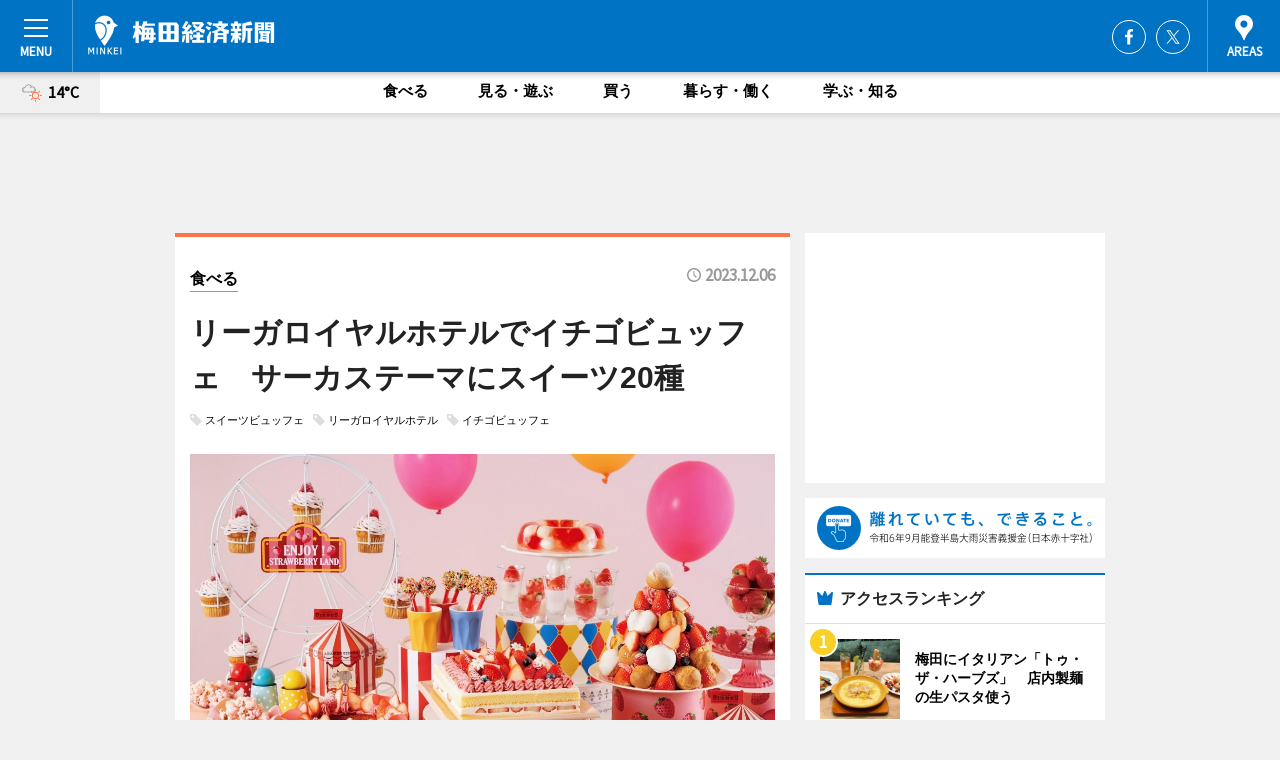

--- FILE ---
content_type: text/html; charset=utf-8
request_url: https://umeda.keizai.biz/headline/4006/
body_size: 66589
content:
<!DOCTYPE HTML>
<html>
<head>
<meta http-equiv="Content-Type" content="text/html; charset=utf-8">
<meta name="viewport" content="width=device-width,initial-scale=1,minimum-scale=1,maximum-scale=1,user-scalable=no">
<title>リーガロイヤルホテルでイチゴビュッフェ　サーカステーマにスイーツ20種 - 梅田経済新聞</title>

<meta name="keywords" content="梅田,情報,経済,新聞,マーケティング">
<meta name="description" content="「いちごスイーツビュッフェ第1弾 STRAWBERRY LAND」が来年1月11日、リーガロイヤルホテル（大阪市北区中之島5）1階レストラン＆バー「オールデイダイニング リモネ」で開催される。">
<meta property="fb:app_id" content="160127734152896">
<meta property="fb:admins" content="100001334499453">
<meta property="og:site_name" content="梅田経済新聞">
<meta property="og:locale" content="ja_JP">
<meta property="og:type" content="article">
<meta name="twitter:card" content="summary_large_image">
<meta name="twitter:site" content="@minkei">
<meta property="og:title" content="リーガロイヤルホテルでイチゴビュッフェ　サーカステーマにスイーツ20種">
<meta name="twitter:title" content="リーガロイヤルホテルでイチゴビュッフェ　サーカステーマにスイーツ20種">
<link rel="canonical" href="https://umeda.keizai.biz/headline/4006/">
<meta property="og:url" content="https://umeda.keizai.biz/headline/4006/">
<meta name="twitter:url" content="https://umeda.keizai.biz/headline/4006/">
<meta property="og:description" content="「いちごスイーツビュッフェ第1弾 STRAWBERRY LAND」が来年1月11日、リーガロイヤルホテル（大阪市北区中之島5）1階レストラン＆バー「オールデイダイニング リモネ」で開催される。">
<meta name="twitter:description" content="「いちごスイーツビュッフェ第1弾 STRAWBERRY LAND」が来年1月11日、リーガロイヤルホテル（大阪市北区中之島5）1階レストラン＆バー「オールデイダイニング リモネ」で開催される。">
<meta property="og:image" content="https://images.keizai.biz/umeda_keizai/headline/1701853654_photo.jpg">
<meta name="twitter:image" content="https://images.keizai.biz/umeda_keizai/headline/1701853654_photo.jpg">
<link href="https://images.keizai.biz/favicon.ico" rel="shortcut icon">
<link href="https://ex.keizai.biz/common.8.3.0/css.1.0.6/common.min.css?1768481543" rel="stylesheet" type="text/css">
<link href="https://ex.keizai.biz/common.8.3.0/css.1.0.6/single.min.css?1768481543" rel="stylesheet" type="text/css">
<link href="https://umeda.keizai.biz/css/style.css" rel="stylesheet" type="text/css">
<link href="https://ex.keizai.biz/common.8.3.0/css.1.0.6/all.min.css" rel="stylesheet" type="text/css">
<link href="https://fonts.googleapis.com/css?family=Source+Sans+Pro" rel="stylesheet">
<link href="https://cdn.jsdelivr.net/npm/yakuhanjp@3.0.0/dist/css/yakuhanjp.min.css" rel=”preload” as="stylesheet" type="text/css">
<link href="https://ex.keizai.biz/common.8.3.0/css.1.0.6/print.min.css" media="print" rel="stylesheet" type="text/css">
<script>
var microadCompass = microadCompass || {};
microadCompass.queue = microadCompass.queue || [];
</script>
<script charset="UTF-8" src="//j.microad.net/js/compass.js" onload="new microadCompass.AdInitializer().initialize();" async></script>
<script type="text/javascript">
var PWT={};
var pbjs = pbjs || {};
pbjs.que = pbjs.que || [];
var googletag = googletag || {};
googletag.cmd = googletag.cmd || [];
var gptRan = false;
PWT.jsLoaded = function(){
    if(!location.hostname.match(/proxypy.org|printwhatyoulike.com/)){
        loadGPT();
    }
};
var loadGPT = function(){
    if (!gptRan) {
        gptRan = true;
        var gads = document.createElement('script');
        var useSSL = 'https:' == document.location.protocol;
        gads.src = (useSSL ? 'https:' : 'http:') + '//securepubads.g.doubleclick.net/tag/js/gpt.js';
        gads.async = true;
        var node = document.getElementsByTagName('script')[0];
        node.parentNode.insertBefore(gads, node);
        var pbjsEl = document.createElement("script");
        pbjsEl.type = "text/javascript";
        pbjsEl.src = "https://anymind360.com/js/2131/ats.js";
        var pbjsTargetEl = document.getElementsByTagName("head")[0];
        pbjsTargetEl.insertBefore(pbjsEl, pbjsTargetEl.firstChild);
    }
};
setTimeout(loadGPT, 500);
</script>
<script type="text/javascript">
(function() {
var purl = window.location.href;
var url = '//ads.pubmatic.com/AdServer/js/pwt/157255/3019';
var profileVersionId = '';
if(purl.indexOf('pwtv=')>0){
    var regexp = /pwtv=(.*?)(&|$)/g;
    var matches = regexp.exec(purl);
    if(matches.length >= 2 && matches[1].length > 0){
    profileVersionId = '/'+matches[1];
    }
}
var wtads = document.createElement('script');
wtads.async = true;
wtads.type = 'text/javascript';
wtads.src = url+profileVersionId+'/pwt.js';
var node = document.getElementsByTagName('script')[0];
node.parentNode.insertBefore(wtads, node);
})();
</script>
<script>
window.gamProcessed = false;
window.gamFailSafeTimeout = 5e3;
window.reqGam = function () {
    if (!window.gamProcessed) {
        window.gamProcessed = true;
        googletag.cmd.push(function () {
            googletag.pubads().refresh();
        });
    }
};
setTimeout(function () {
    window.reqGam();
}, window.gamFailSafeTimeout);
var googletag = googletag || {};
googletag.cmd = googletag.cmd || [];
googletag.cmd.push(function(){
let issp = false;
let hbSlots = new Array();
let amznSlots = new Array();
const ua = window.navigator.userAgent.toLowerCase();
if (ua.indexOf('iphone') > 0 || ua.indexOf('ipod') > 0 || ua.indexOf('android') > 0 && ua.indexOf('mobile') > 0) {
    issp = true;
}
if (issp === true) {
    amznSlots.push(googletag.defineSlot('/159334285/sp_umeda_header_1st', [[320, 100], [320, 50]], 'div-gpt-ad-1576055139196-0').addService(googletag.pubads()));
    hbSlots.push(googletag.defineSlot('/159334285/sp_umeda_list_1st', [[336, 280], [300, 250], [320, 100], [320, 50], [200, 200], 'fluid'], 'div-gpt-ad-1580717788210-0').addService(googletag.pubads()));
    hbSlots.push(googletag.defineSlot('/159334285/sp_umeda_inarticle', ['fluid', [300, 250], [336, 280], [320, 180], [1, 1]], 'div-gpt-ad-1576055195029-0').addService(googletag.pubads()));
    hbSlots.push(googletag.defineSlot('/159334285/sp_umeda_footer_1st', ['fluid', [300, 250], [336, 280], [320, 100], [320, 50], [200, 200]], 'div-gpt-ad-1576055033248-0').addService(googletag.pubads()));
    hbSlots.push(googletag.defineSlot('/159334285/sp_umeda_footer_2nd', [[300, 250], 'fluid', [336, 280], [320, 180], [320, 100], [320, 50], [200, 200]], 'div-gpt-ad-1576037774006-0').addService(googletag.pubads()));
    hbSlots.push(googletag.defineSlot('/159334285/sp_umeda_footer_3rd', [[300, 250], [336, 280], [320, 100], [320, 50], [200, 200], 'fluid'], 'div-gpt-ad-1576055085577-0').addService(googletag.pubads()));
    hbSlots.push(googletag.defineSlot('/159334285/sp_umeda_overlay', [320, 50], 'div-gpt-ad-1584427815478-0').addService(googletag.pubads()));
    hbSlots.push(googletag.defineSlot('/159334285/sp_umeda_infeed_1st', ['fluid', [320, 100], [300, 100]], 'div-gpt-ad-1580370696425-0').addService(googletag.pubads()));
    hbSlots.push(googletag.defineSlot('/159334285/sp_umeda_infeed_2st', [[300, 100], 'fluid', [320, 100]], 'div-gpt-ad-1580370846543-0').addService(googletag.pubads()));
    hbSlots.push(googletag.defineSlot('/159334285/sp_umeda_infeed_3rd', [[300, 100], 'fluid', [320, 100]], 'div-gpt-ad-1580370937978-0').addService(googletag.pubads()));
} else {
    amznSlots.push(googletag.defineSlot('/159334285/pc_umeda_header_1st', [[728, 90], [750, 100], [970, 90]], 'div-gpt-ad-1576054393576-0').addService(googletag.pubads()));
    amznSlots.push(googletag.defineSlot('/159334285/pc_umeda_right_1st', ['fluid', [300, 250]], 'div-gpt-ad-1576054711791-0').addService(googletag.pubads()));
    hbSlots.push(googletag.defineSlot('/159334285/pc_umeda_right_2nd', ['fluid', [300, 250], [200, 200]], 'div-gpt-ad-1576054772252-0').addService(googletag.pubads()));
    hbSlots.push(googletag.defineSlot('/159334285/pc_umeda_inarticle', ['fluid', [300, 250], [336, 280]], 'div-gpt-ad-1576054895453-0').addService(googletag.pubads()));
    hbSlots.push(googletag.defineSlot('/159334285/pc_umeda_right_3rd', [[300, 250], 'fluid', [300, 600], [160, 600], [200, 200]], 'div-gpt-ad-1576054833870-0').addService(googletag.pubads()));
    amznSlots.push(googletag.defineSlot('/159334285/pc_umeda_left_1st', ['fluid', [300, 250]], 'div-gpt-ad-1576037145616-0'). addService(googletag.pubads()));
    hbSlots.push(googletag.defineSlot('/159334285/pc_umeda_infeed_1st', ['fluid'], 'div-gpt-ad-1580370696425-0').addService(googletag.pubads()));
    hbSlots.push(googletag.defineSlot('/159334285/pc_umeda_infeed_2st', ['fluid'], 'div-gpt-ad-1580370846543-0').addService(googletag.pubads()));
    hbSlots.push(googletag.defineSlot('/159334285/pc_umeda_infeed_3rd', ['fluid'], 'div-gpt-ad-1580370937978-0').addService(googletag.pubads()));
}

if (!googletag.pubads().isInitialLoadDisabled()) {
    googletag.pubads().disableInitialLoad();
}
googletag.pubads().enableSingleRequest();
googletag.pubads().collapseEmptyDivs();
googletag.enableServices();
googletag.pubads().refresh(amznSlots);
googletag.pubads().addEventListener('slotRequested', function(event) {
var elemId = event.slot.getSlotElementId();
for (var i = 0; i < hbSlots.length; i++) {
    if (hbSlots[i].getSlotElementId() == elemId) {
        window.gamProcessed = true;
    }
}
});
});
</script>
<script async src="//pagead2.googlesyndication.com/pagead/js/adsbygoogle.js"></script>
<script src="https://cdn.gmossp-sp.jp/ads/receiver.js"></script>
<script type="text/javascript">
window._taboola = window._taboola || [];
_taboola.push({article:'auto'});
! function(e, f, u, i) {
if (!document.getElementById(i)) {
e.async = 1;
e.src = u;
e.id = i;
f.parentNode.insertBefore(e, f);
}
}(document.createElement('script'),
document.getElementsByTagName('script')[0],
'//cdn.taboola.com/libtrc/minkeijapan-network/loader.js',
'tb_loader_script');
if (window.performance && typeof window.performance.mark == 'function')
{window.performance.mark('tbl_ic');}
</script>
</head>
<body>

<div id="wrap">
<div id="header">
<div class="inner">
<div id="menuBtn"><span></span></div>
<h1 class="logo"><a href="https://umeda.keizai.biz/">梅田経済新聞</a></h1>
<div id="areasBtn"><span></span></div>
<ul class="sns">
<li class="fb"><a href="https://www.facebook.com/umekei" target="_blank">Facebook</a></li><li class="tw"><a href="https://twitter.com/umedakeizai" target="_blank">Twitter</a></li></ul>
</div>
</div>
<div id="gNavi">
<div id="weather"><a href="https://umeda.keizai.biz/weather/"><img src="https://images.keizai.biz/img/weather/201.svg" alt=""><span>14°C</span></a></div>
<div class="link">
<ul>
<li><a href="https://umeda.keizai.biz/gourmet/archives/1/">食べる</a></li>
<li><a href="https://umeda.keizai.biz/play/archives/1/">見る・遊ぶ</a></li>
<li><a href="https://umeda.keizai.biz/shopping/archives/1/">買う</a></li>
<li><a href="https://umeda.keizai.biz/life/archives/1/">暮らす・働く</a></li>
<li><a href="https://umeda.keizai.biz/study/archives/1/">学ぶ・知る</a></li>
</ul>
</div>
</div>
<div id="topBnr">
<script>
const spw = 430;
const hbnr = document.createElement('div');
const cbnr = document.createElement('div');
if (screen.width <= spw) {
    hbnr.classList.add("bnrW320");
    cbnr.setAttribute('id', 'div-gpt-ad-1576055139196-0');
} else {
    hbnr.classList.add("bnrWPC");
    cbnr.setAttribute('id', 'div-gpt-ad-1576054393576-0');
}
hbnr.appendChild(cbnr);
document.currentScript.parentNode.appendChild(hbnr);
if (screen.width <= spw) {
    googletag.cmd.push(function() { googletag.display('div-gpt-ad-1576055139196-0'); });
} else {
    googletag.cmd.push(function() { googletag.display('div-gpt-ad-1576054393576-0'); });
}
</script>
</div>

<div id="container">
<div class="contents" id="topBox">
<div class="box gourmet">
<div class="ttl">
<span class="gourmet"><a href="https://umeda.keizai.biz/gourmet/archives/1/">食べる</a></span>
<time>2023.12.06</time>
<h1>リーガロイヤルホテルでイチゴビュッフェ　サーカステーマにスイーツ20種</h1>
</div>
<ul class="tagList">
<li><a href="https://umeda.keizai.biz/tag.php?name=スイーツビュッフェ&amp;from=1">スイーツビュッフェ</a></li>
<li><a href="https://umeda.keizai.biz/tag.php?name=リーガロイヤルホテル&amp;from=1">リーガロイヤルホテル</a></li>
<li><a href="https://umeda.keizai.biz/tag.php?name=イチゴビュッフェ&amp;from=1">イチゴビュッフェ</a></li>
</ul>
<div class="main">
<img src="https://images.keizai.biz/umeda_keizai/headline/1701853654_photo.jpg" alt="提供するスイーツ">
<h2>提供するスイーツ</h2>
</div>
<div class="gallery">
<ul>
<li>
<a href="https://umeda.keizai.biz/photoflash/11097/"><img src="https://images.keizai.biz/umeda_keizai/photonews/1701854348.jpg" alt=""></a>
</li>
<li>
<a href="https://umeda.keizai.biz/photoflash/11096/"><img src="https://images.keizai.biz/umeda_keizai/photonews/1701854254.jpg" alt=""></a>
</li>
<li>
<a href="https://umeda.keizai.biz/photoflash/11095/"><img src="https://images.keizai.biz/umeda_keizai/photonews/1701854153.jpg" alt=""></a>
</li>
<li>
<a href="https://umeda.keizai.biz/photoflash/11094/"><img src="https://images.keizai.biz/umeda_keizai/photonews/1701854083.jpg" alt=""></a>
</li>
<li>
<a href="https://umeda.keizai.biz/photoflash/11093/"><img src="https://images.keizai.biz/umeda_keizai/photonews/1701853945.jpg" alt=""></a>
</li>
<li>
<a href="https://umeda.keizai.biz/photoflash/11092/"><img src="https://images.keizai.biz/umeda_keizai/photonews/1701853794.jpg" alt=""></a>
</li>
</ul>
</div>
<script>var _puri = "https://umeda.keizai.biz/headline/4006/";</script>
<div class="snsArea">
<ul>
<li class="fb"><a href="https://www.facebook.com/share.php?u=https://umeda.keizai.biz/headline/4006/" class="popup" target="_blank"></a><span id="fb_count"><p id="fb_count_num">0</p></span></li>
<li class="tw"><a href="http://twitter.com/share?url=https://umeda.keizai.biz/headline/4006/&text=リーガロイヤルホテルでイチゴビュッフェ　サーカステーマにスイーツ20種" class="popup" target="_blank"></a></li>
<li class="line"><a href="https://line.me/R/msg/text/?%E3%83%AA%E3%83%BC%E3%82%AC%E3%83%AD%E3%82%A4%E3%83%A4%E3%83%AB%E3%83%9B%E3%83%86%E3%83%AB%E3%81%A7%E3%82%A4%E3%83%81%E3%82%B4%E3%83%93%E3%83%A5%E3%83%83%E3%83%95%E3%82%A7%E3%80%80%E3%82%B5%E3%83%BC%E3%82%AB%E3%82%B9%E3%83%86%E3%83%BC%E3%83%9E%E3%81%AB%E3%82%B9%E3%82%A4%E3%83%BC%E3%83%8420%E7%A8%AE%0d%0ahttps%3A%2F%2Fumeda.keizai.biz%2Fheadline%2F4006%2F" class="popup" target="_blank"></a></li>
<li class="htn"><a href="http://b.hatena.ne.jp/entry/https://umeda.keizai.biz/headline/4006/" target="_blank"></a><span id="htn_count">&nbsp;</span></li>
</ul>
</div>
<div class="txt">
<div class="img">
<p>　「いちごスイーツビュッフェ第1弾 STRAWBERRY LAND」が来年1月11日、リーガロイヤルホテル（大阪市北区中之島5）1階レストラン＆バー「オールデイダイニング リモネ」で開催される。</p>
<p><a href="https://umeda.keizai.biz/photoflash/11092/" class="photo">火の輪くぐりをイメージした「火の輪タルト」</a></p>
<div class="bnr">
<script>
const _bnr = document.createElement('div');
if (screen.width <= spw) {
  _bnr.setAttribute('id', 'div-gpt-ad-1576055195029-0');
} else {
  _bnr.setAttribute('id', 'div-gpt-ad-1576054895453-0');
}
document.currentScript.parentNode.appendChild(_bnr);
if (screen.width <= spw) {
  googletag.cmd.push(function() { googletag.display('div-gpt-ad-1576055195029-0'); });
} else {
  googletag.cmd.push(function() { googletag.display('div-gpt-ad-1576054895453-0'); });
}
</script>
<span>［広告］</span></div>
<p>　2回に分け、テーマを変えて開催する同ビュッフェ。第1弾となる今回は、スイーツ20種類とフード25種類を用意し、サーカスをイメージした世界を表現する。</p>
<p>　スイーツは、円状のタルト生地にイチゴとカスタードクリームを飾り付けた「火の輪タルト」やレモンゼリーの中にイチゴのゼリーとココナッツのブランマンシェを入れた「いちごの水玉ゼリー」を用意。イチゴとイチゴのカスタードクリームで飾り付けたショートケーキやイチゴクリームを詰めた一口サイズのエクレア、イチゴとシュークリームを積み上げた高さ25センチの「いちごのクロカンブッシュ」などもそろえる。</p>
<p>　フードは、アールグレイのジュレを入れたイチゴのガスパチョや淡路産の牛を挟んだミニハンバーガー、エビとチキンのマカロニグラタンなどを用意。シェフが目の前で調理する「スタンドクッキング」では、「ブルゴーニュ風 ビーフシチュー」の提供や生ハムのカットを行う。</p>
<p>　ドリンクは、コーラ、ジンジャーエール、ホワイトソーダ、ウーロン茶、コーヒー、紅茶などを飲み放題で用意する。</p>
<p>　同店マネジャーの立住次郎さんは「例年、期間中趣向を変えて実施している。お気に入りのいちごスイーツを見つけて楽しいひとときを過ごしてもらえれば」と話す。</p>
<p>　2部制で、提供開始時間は11時30分と13時30分の2回。制限時間は90分制。料金は、大人＝6,831円、小学生＝4,554円。大人1人につき未就学児1人まで無料。3月7日まで。</p>
</div>
</div>
<ul class="btnList article">
<li class="send"><a href="https://umeda.keizai.biz/mapnews/4006/">地図を見る</a></li>
</ul>
</div>
<div class="box">
<ul class="thumb related">
<li>
<a href="https://umeda.keizai.biz/photoflash/11093/">
<div class="img"><img src="https://images.keizai.biz/umeda_keizai/photonews/1701853945.jpg" alt=""></div>
<div class="relbox">
<h3>赤と白の水玉が特徴的な「いちごの水玉ゼリー」</h3>
<small>関連画像</small>
</div>
</a>
</li>
<li>
<a href="https://umeda.keizai.biz/photoflash/11094/">
<div class="img"><img src="https://images.keizai.biz/umeda_keizai/photonews/1701854083.jpg" alt=""></div>
<div class="relbox">
<h3>イチゴのカスタードクリームを飾りつけた「いちごのショートケーキ」</h3>
<small>関連画像</small>
</div>
</a>
</li>
</ul>
<ul class="thumb related nb">
<li>
<a href="https://umeda.keizai.biz/photoflash/11095/">
<div class="img"><img src="https://images.keizai.biz/umeda_keizai/photonews/1701854153.jpg" alt=""></div>
<div class="relbox">
<h3>高さ25センチの「いちごのクロカンブッシュ」</h3>
<small>関連画像</small>
</div>
</a>
</li>
<li>
<a href="https://umeda.keizai.biz/photoflash/11096/">
<div class="img"><img src="https://images.keizai.biz/umeda_keizai/photonews/1701854254.jpg" alt=""></div>
<div class="relbox">
<h3>提供するフード</h3>
<small>関連画像</small>
</div>
</a>
</li>
</ul>
<ul class="thumb related nb">
<li>
<a href="https://umeda.keizai.biz/photoflash/11097/">
<div class="img"><img src="https://images.keizai.biz/umeda_keizai/photonews/1701854348.jpg" alt=""></div>
<div class="relbox">
<h3>一口サイズの「いちごのエクレア」</h3>
<small>関連画像</small>
</div>
</a>
</li>
<li class="link"><div class="sdbox"><a href="https://www.rihga.co.jp/osaka/restaurant/fair_list/remone-strawberry-sweetsbuffet" target="_blank" class="win">いちごスイーツビュッフェ</a></div></li>
</ul>
<ul class="snsList">
<li>
<a href="https://twitter.com/share" class="twitter-share-button popup" data-url="https://umeda.keizai.biz/headline/4006/" data-text="リーガロイヤルホテルでイチゴビュッフェ　サーカステーマにスイーツ20種" data-lang="ja"></a><script>!function(d,s,id){var js,fjs=d.getElementsByTagName(s)[0],p='https';if(!d.getElementById(id)){js=d.createElement(s);js.id=id;js.src=p+'://platform.twitter.com/widgets.js';fjs.parentNode.insertBefore(js,fjs);}}(document, 'script', 'twitter-wjs');</script>
</li>
<li>
<div id="fb-root"></div>
<script async defer crossorigin="anonymous" src="https://connect.facebook.net/ja_JP/sdk.js#xfbml=1&version=v9.0&appId=160127734152896&autoLogAppEvents=1" nonce="mlP5kZZA"></script>
<div class="fb-share-button" data-href="https://umeda.keizai.biz/headline/4006/" data-layout="button_count" data-size="small"><a target="_blank" href="https://www.facebook.com/sharer/sharer.php?u=https%3A%2F%2Fumeda.keizai.biz%2Fheadline%2F4006%2F&amp;src=sdkpreparse" class="fb-xfbml-parse-ignore">シェア</a></div>
</li>
<li>
<div class="line-it-button" data-lang="ja" data-type="share-a" data-url="https://umeda.keizai.biz/headline/4006/" style="display: none;"></div>
<script src="https://d.line-scdn.net/r/web/social-plugin/js/thirdparty/loader.min.js" async="async" defer="defer"></script>
</li>
<li>
<a href="http://b.hatena.ne.jp/entry/" class="hatena-bookmark-button" data-hatena-bookmark-layout="basic-label-counter" data-hatena-bookmark-lang="ja" data-hatena-bookmark-height="20" title="はてなブックマークに追加"><img src="https://b.st-hatena.com/images/entry-button/button-only@2x.png" alt="はてなブックマークに追加" width="20" height="20" style="border: none;" /></a><script type="text/javascript" src="https://b.st-hatena.com/js/bookmark_button.js" charset="utf-8" async="async"></script>
</li>
</ul>
<div class="pager">
<ul>
<li class="prev"><a href="https://umeda.keizai.biz/headline/4005/"><span>前の記事</span></a></li><li class="next"><a href="https://umeda.keizai.biz/headline/4007/"><span>次の記事</span></a></li></ul>
</div>
</div>
</div>
<div class="box" style="text-align: center;">
<div id="middleBnr" class="box bnr">
<script>
if (screen.width <= spw) {
    const _cMiddleBnr = document.createElement('div');
    _cMiddleBnr.setAttribute('id', 'div-gpt-ad-1580717788210-0');
    document.currentScript.parentNode.appendChild(_cMiddleBnr);
    googletag.cmd.push(function() { googletag.display('div-gpt-ad-1580717788210-0'); });
}
</script>

</div>
</div>
<div id="info">
<div id="category">

<div class="box latestnews">
<div class="ttl"><h2>最新ニュース</h2></div>
<div class="thumbA">
<a href="https://umeda.keizai.biz/headline/4515/">
<div class="img">
<img src="https://images.keizai.biz/umeda_keizai/headline/1768465185_photo.jpg" alt="">
</div>
<span>食べる</span>
<h3>阪神梅田本店でイチゴに焦点当てたバレンタイン催事　イチゴ狩り体験も</h3>
<p>バレンタイン催事「阪神バレンタイン2026」が1月14日、阪神梅田本店（大阪市北区梅田1）で始まった。</p>
</a>
</div>
<ul class="thumbC">
<li>
<a href="https://umeda.keizai.biz/headline/4514/">
<div class="img">
<img src="https://images.keizai.biz/umeda_keizai/thumbnail/1768371214_mini.jpg" alt="">
</div>
<div class="block">
<span>買う</span><h3>阪急うめだ本店で石川県物産展　グルメや工芸品集め、老舗から新店までそろう</h3>
</div>
</a>
</li>
<li>
<a href="https://umeda.keizai.biz/headline/4513/">
<div class="img">
<img src="https://images.keizai.biz/umeda_keizai/thumbnail/1768274114_mini.jpg" alt="">
</div>
<div class="block">
<span>食べる</span><h3>梅田にイタリアン「トゥ・ザ・ハーブズ」　店内製麺の生パスタ使う</h3>
</div>
</a>
</li>
<li>
<a href="https://umeda.keizai.biz/headline/4512/">
<div class="img">
<img src="https://images.keizai.biz/umeda_keizai/thumbnail/1767924976_mini.jpg" alt="">
</div>
<div class="block">
<span>暮らす・働く</span><h3>阪急大阪梅田駅で福娘が「えべっさん」PR　2000本の「福笹」授与</h3>
</div>
</a>
</li>
<li>
<a href="https://umeda.keizai.biz/headline/4511/">
<div class="img">
<img src="https://images.keizai.biz/umeda_keizai/thumbnail/1767844255_mini.jpg" alt="">
</div>
<div class="block">
<span>見る・遊ぶ</span><h3>大阪中之島美術館にフェルメール「真珠の耳飾りの少女」　14年ぶりに来日</h3>
</div>
</a>
</li>
<li>
<a href="https://umeda.keizai.biz/headline/4510/">
<div class="img">
<img src="https://images.keizai.biz/umeda_keizai/thumbnail/1767771195_mini.jpg" alt="">
</div>
<div class="block">
<span>見る・遊ぶ</span><h3>天満にカラオケ店「ジャンカラ」　客同士の交流図るオープンカウンターも</h3>
</div>
</a>
</li>
<li id="_ads">
<div id='div-gpt-ad-1580370696425-0'>
<script>
googletag.cmd.push(function() { googletag.display('div-gpt-ad-1580370696425-0'); });
</script>
</div>
</li>

</ul>
<div class="more"><a href="https://umeda.keizai.biz/headline/archives/1/"><span>もっと見る</span></a></div>
</div>
<div class="box">
<div id="taboola-below-article-thumbnails"></div>
<script type="text/javascript">
window._taboola = window._taboola || [];
_taboola.push({
mode: 'thumbnails-a',
container: 'taboola-below-article-thumbnails',
placement: 'Below Article Thumbnails',
target_type: 'mix'
});
</script>
</div>
<div class="box gourmet">
<div class="ttl"><h2>食べる</h2></div>
<div class="thumbA">
<a href="https://umeda.keizai.biz/headline/4515/">
<div class="img"><img class="lazy" src="https://images.keizai.biz/img/extras/noimage.png" data-src="https://images.keizai.biz/umeda_keizai/headline/1768465185_photo.jpg" alt=""></div>
<span>食べる</span>
<h3>阪神梅田本店でイチゴに焦点当てたバレンタイン催事　イチゴ狩り体験も</h3>
<p>バレンタイン催事「阪神バレンタイン2026」が1月14日、阪神梅田本店（大阪市北区梅田1）で始まった。</p>
</a>
</div>
<ul class="thumbC">
<li>
<a href="https://umeda.keizai.biz/headline/4513/">
<div class="img"><img class="lazy" src="https://images.keizai.biz/img/extras/noimage.png" data-src="https://images.keizai.biz/umeda_keizai/headline/1768274114.jpg" alt=""></div>
<div class="block">
<span>食べる</span>
<h3>梅田にイタリアン「トゥ・ザ・ハーブズ」　店内製麺の生パスタ使う</h3>
</div>
</a>
</li>
<li>
<a href="https://umeda.keizai.biz/headline/4509/">
<div class="img"><img class="lazy" src="https://images.keizai.biz/img/extras/noimage.png" data-src="https://images.keizai.biz/umeda_keizai/headline/1767687886.jpg" alt=""></div>
<div class="block">
<span>食べる</span>
<h3>KITTE大阪に「ココイチワールド」　関西初、海外店舗メニューを逆輸入</h3>
</div>
</a>
</li>
<li>
<a href="https://umeda.keizai.biz/headline/4508/">
<div class="img"><img class="lazy" src="https://images.keizai.biz/img/extras/noimage.png" data-src="https://images.keizai.biz/umeda_keizai/headline/1767591829.jpg" alt=""></div>
<div class="block">
<span>食べる</span>
<h3>ホテル阪神で「ナイトアフタヌーンティー」　13メニュー全てに生イチゴ使う</h3>
</div>
</a>
</li>
<li id="_ads15">
<div id='div-gpt-ad-1580370846543-0'>
<script>
googletag.cmd.push(function() { googletag.display('div-gpt-ad-1580370846543-0'); });
</script>
</div>
</li>

</ul>
<div class="more"><a href="https://umeda.keizai.biz/gourmet/archives/1/"><span>もっと見る</span></a></div>
</div>
<script>
if (screen.width <= spw) {
    const _bnr = document.createElement('div');
    const _cbnr = document.createElement('div');
    _bnr.classList.add('box', 'oauth', 'sp');
    _cbnr.setAttribute('id', 'div-gpt-ad-1580370696425-0');
    _bnr.appendChild(_cbnr);
    document.currentScript.parentNode.appendChild(_bnr);
    googletag.cmd.push(function() { googletag.display('div-gpt-ad-1580370696425-0'); });
}
</script>
<div class="box shopping">
<div class="ttl"><h2>買う</h2></div>
<div class="thumbA">
<a href="https://umeda.keizai.biz/headline/4514/">
<div class="img"><img class="lazy" src="https://images.keizai.biz/img/extras/noimage.png" data-src="https://images.keizai.biz/umeda_keizai/headline/1768371214_photo.jpg" alt=""></div>
<span>買う</span>
<h3>阪急うめだ本店で石川県物産展　グルメや工芸品集め、老舗から新店までそろう</h3>
<p>食と工芸を紹介する催事「旨（うま）し、美し。</p>
</a>
</div>
<ul class="thumbC">
<li>
<a href="https://umeda.keizai.biz/headline/4501/">
<div class="img"><img class="lazy" src="https://images.keizai.biz/img/extras/noimage.png" data-src="https://images.keizai.biz/umeda_keizai/headline/1765977024.jpg" alt=""></div>
<div class="block">
<span>買う</span>
<h3>阪急うめだ本店でバレンタインチョコレート博覧会　オンラインストア強化も</h3>
</div>
</a>
</li>
<li>
<a href="https://umeda.keizai.biz/headline/4494/">
<div class="img"><img class="lazy" src="https://images.keizai.biz/img/extras/noimage.png" data-src="https://images.keizai.biz/umeda_keizai/headline/1765268038.jpg" alt=""></div>
<div class="block">
<span>買う</span>
<h3>阪神梅田本店に「KASHO SANZEN」　西日本初、白い「萩の月」が看板商品</h3>
</div>
</a>
</li>
<li>
<a href="https://umeda.keizai.biz/headline/4491/">
<div class="img"><img class="lazy" src="https://images.keizai.biz/img/extras/noimage.png" data-src="https://images.keizai.biz/umeda_keizai/headline/1764814927.jpg" alt=""></div>
<div class="block">
<span>買う</span>
<h3>阪神梅田本店に「セサミストリートマーケット」　関西初、トラ柄限定商品も</h3>
</div>
</a>
</li>
<li id="_ads25">
<div id='div-gpt-ad-1580370937978-0'>
<script>
googletag.cmd.push(function() { googletag.display('div-gpt-ad-1580370937978-0'); });
</script>
</div>
</li>

</ul>
<div class="more"><a href="https://umeda.keizai.biz/shopping/archives/1/"><span>もっと見る</span></a></div>
</div>
<script>
if (screen.width <= spw) {
    const _bnr = document.createElement('div');
    const _cbnr = document.createElement('div');
    _bnr.classList.add('rb', 'sp');
    _cbnr.setAttribute('id', 'div-gpt-ad-1576037774006-0');
    _bnr.appendChild(_cbnr);
    document.currentScript.parentNode.appendChild(_bnr);
    googletag.cmd.push(function() { googletag.display('div-gpt-ad-1576037774006-0'); });
}
</script>
<div class="box life">
<div class="ttl"><h2>暮らす・働く</h2></div>
<div class="thumbA">
<a href="https://umeda.keizai.biz/headline/4512/">
<div class="img"><img class="lazy" src="https://images.keizai.biz/img/extras/noimage.png" data-src="https://images.keizai.biz/umeda_keizai/headline/1767924976_photo.jpg" alt=""></div>
<span>暮らす・働く</span>
<h3>阪急大阪梅田駅で福娘が「えべっさん」PR　2000本の「福笹」授与</h3>
<p>阪急沿線のえびす神社「えべっさん」を紹介する「十日戎（えびす）キャンペーン」が1月8日、阪急大阪梅田駅1階中央コンコース・ビックマン前広場で開催された。</p>
</a>
</div>
<ul class="thumbC">
<li>
<a href="https://umeda.keizai.biz/headline/4497/">
<div class="img"><img class="lazy" src="https://images.keizai.biz/img/extras/noimage.png" data-src="https://images.keizai.biz/umeda_keizai/headline/1765522454.jpg" alt=""></div>
<div class="block">
<span>暮らす・働く</span>
<h3>梅田経済新聞、2025年PV1位は「ANAクラウンプラザホテル大阪」の閉館</h3>
</div>
</a>
</li>
<li>
<a href="https://umeda.keizai.biz/headline/4486/">
<div class="img"><img class="lazy" src="https://images.keizai.biz/img/extras/noimage.png" data-src="https://images.keizai.biz/umeda_keizai/headline/1764231391.jpg" alt=""></div>
<div class="block">
<span>暮らす・働く</span>
<h3>阪急大阪梅田駅、来年1月からリニューアル工事　3階コンコース・ホーム中心に</h3>
</div>
</a>
</li>
<li>
<a href="https://umeda.keizai.biz/headline/4457/">
<div class="img"><img class="lazy" src="https://images.keizai.biz/img/extras/noimage.png" data-src="https://images.keizai.biz/umeda_keizai/headline/1760605797.jpg" alt=""></div>
<div class="block">
<span>暮らす・働く</span>
<h3>「ANAクラウンプラザホテル大阪」が閉館　41年の歴史に幕</h3>
</div>
</a>
</li>
<li>
<a href="https://umeda.keizai.biz/headline/4444/">
<div class="img"><img class="lazy" src="https://images.keizai.biz/img/extras/noimage.png" data-src="https://images.keizai.biz/umeda_keizai/headline/1759386706.jpg" alt=""></div>
<div class="block">
<span>暮らす・働く</span>
<h3>中央公会堂で「大阪トップランナー育成事業」授与式　府内4社を認定</h3>
</div>
</a>
</li>

</ul>
<div class="more"><a href="https://umeda.keizai.biz/life/archives/1/"><span>もっと見る</span></a></div>
</div>
<script>
if (screen.width <= spw) {
    const _bnr = document.createElement('div');
    const _cbnr = document.createElement('div');
    _bnr.classList.add('rb', 'sp', 'thd');
    _cbnr.setAttribute('id', 'div-gpt-ad-1576055085577-0');
    _bnr.appendChild(_cbnr);
    document.currentScript.parentNode.appendChild(_bnr);
    googletag.cmd.push(function() { googletag.display('div-gpt-ad-1576055085577-0'); });
}
</script>
<div class="box play hdSP">
<div class="ttl"><h2>見る・遊ぶ</h2></div>
<div class="thumbA">
<a href="https://umeda.keizai.biz/headline/4511/">
<div class="img"><img class="lazy" src="https://images.keizai.biz/img/extras/noimage.png" data-src="https://images.keizai.biz/umeda_keizai/headline/1767844255_photo.jpg" alt=""></div>
<span>見る・遊ぶ</span>
<h3>大阪中之島美術館にフェルメール「真珠の耳飾りの少女」　14年ぶりに来日</h3>
<p>17世紀のオランダを代表する画家ヨハネス・フェルメールの名作「真珠の耳飾りの少女」が8月21日～9月27日、大阪中之島美術館（大阪市北区中之島4）で展示される。</p>
</a>
</div>
<ul class="thumbC">
<li>
<a href="https://umeda.keizai.biz/headline/4510/">
<div class="img"><img class="lazy" src="https://images.keizai.biz/img/extras/noimage.png" data-src="https://images.keizai.biz/umeda_keizai/headline/1767771195.jpg" alt=""></div>
<div class="block">
<span>見る・遊ぶ</span>
<h3>天満にカラオケ店「ジャンカラ」　客同士の交流図るオープンカウンターも</h3>
</div>
</a>
</li>
<li>
<a href="https://umeda.keizai.biz/headline/4507/">
<div class="img"><img class="lazy" src="https://images.keizai.biz/img/extras/noimage.png" data-src="https://images.keizai.biz/umeda_keizai/headline/1766721154.jpg" alt=""></div>
<div class="block">
<span>見る・遊ぶ</span>
<h3>大阪中之島美術館で「シュルレアリスム」展　アートから日用品まで100点超</h3>
</div>
</a>
</li>
<li>
<a href="https://umeda.keizai.biz/headline/4505/">
<div class="img"><img class="lazy" src="https://images.keizai.biz/img/extras/noimage.png" data-src="https://images.keizai.biz/umeda_keizai/headline/1766557542.jpg" alt=""></div>
<div class="block">
<span>見る・遊ぶ</span>
<h3>うめきたエリアに650人の「おもてなしサンタ」登場　来街者と交流も</h3>
</div>
</a>
</li>
<li>
<a href="https://umeda.keizai.biz/headline/4499/">
<div class="img"><img class="lazy" src="https://images.keizai.biz/img/extras/noimage.png" data-src="https://images.keizai.biz/umeda_keizai/headline/1765870430.jpg" alt=""></div>
<div class="block">
<span>見る・遊ぶ</span>
<h3>中之島公園でイルミネーションイベント「OSAKA光のルネサンス」</h3>
</div>
</a>
</li>

</ul>
<div class="more"><a href="https://umeda.keizai.biz/play/archives/1/"><span>もっと見る</span></a></div>
</div>
<div class="box study hdSP">
<div class="ttl"><h2>学ぶ・知る</h2></div>
<div class="thumbA">
<a href="https://umeda.keizai.biz/headline/4485/">
<div class="img"><img class="lazy" src="https://images.keizai.biz/img/extras/noimage.png" data-src="https://images.keizai.biz/umeda_keizai/headline/1764129919_photo.jpg" alt=""></div>
<span>学ぶ・知る</span>
<h3>大阪駅で「カラダ測定サービス」　万博展示引き継ぎ、「ヘルスケア身近に」</h3>
<p>健康データ測定サービス「DotHealth（ドットヘルス） カラダ測定サービス」が11月27日から、JR大阪駅中央コンコースのヘルスケアサロン「DotHealth OSAKA」（大阪市北区梅田3）で始まる。</p>
</a>
</div>
<ul class="thumbC">
<li>
<a href="https://umeda.keizai.biz/headline/4405/">
<div class="img"><img class="lazy" src="https://images.keizai.biz/img/extras/noimage.png" data-src="https://images.keizai.biz/umeda_keizai/headline/1753701527.jpg" alt=""></div>
<div class="block">
<span>学ぶ・知る</span>
<h3>天六の「大阪くらしの今昔館」でXR体験　定点から見る400年の歴史を体感</h3>
</div>
</a>
</li>
<li>
<a href="https://umeda.keizai.biz/headline/4350/">
<div class="img"><img class="lazy" src="https://images.keizai.biz/img/extras/noimage.png" data-src="https://images.keizai.biz/umeda_keizai/headline/1747106648.jpg" alt=""></div>
<div class="block">
<span>学ぶ・知る</span>
<h3>梅田で「桃鉄」イベント　ミルクボーイがPR大使に就任</h3>
</div>
</a>
</li>
<li>
<a href="https://umeda.keizai.biz/headline/4314/">
<div class="img"><img class="lazy" src="https://images.keizai.biz/img/extras/noimage.png" data-src="https://images.keizai.biz/umeda_keizai/headline/1742343292.jpg" alt=""></div>
<div class="block">
<span>学ぶ・知る</span>
<h3>大阪駅に「カラダ測定ポッド」　万博「大阪ヘルスケアパビリオン」を先行体験</h3>
</div>
</a>
</li>
<li>
<a href="https://umeda.keizai.biz/headline/4308/">
<div class="img"><img class="lazy" src="https://images.keizai.biz/img/extras/noimage.png" data-src="https://images.keizai.biz/umeda_keizai/headline/1741729357.jpg" alt=""></div>
<div class="block">
<span>学ぶ・知る</span>
<h3>梅田の歴史を紹介する漫画冊子「ウメシバくん」第2弾　再開発進む未来に焦点</h3>
</div>
</a>
</li>
</ul>
<div class="more"><a href="https://umeda.keizai.biz/study/archives/1/"><span>もっと見る</span></a></div>
</div>
</div>
<div id="sideCategory">
<div class="side">
<div class="box news">
<div class="ttl"><h3>みん経トピックス</h3></div>
<ul>
<li><a href="http://namba.keizai.biz/headline/5768/"><h4>NGKで上方漫才協会大賞　大賞はエバース、特別賞はベテランのタカアンドトシ</h4><small>なんば経済新聞</small></a></li>
<li><a href="http://semba.keizai.biz/headline/2521/"><h4>堺筋本町に居酒屋　40年続く店が移転リニューアル、創作料理そろえる</h4><small>船場経済新聞</small></a></li>
<li><a href="http://kyobashi.keizai.biz/headline/2100/"><h4>京橋の音楽教室生徒が日テレ「歌唱王」で準優勝　「心に届く歌」目指し8年</h4><small>京橋経済新聞</small></a></li>
<li><a href="http://namba.keizai.biz/headline/5767/"><h4>大丸心斎橋でアート作品の展示・販売イベント　村上隆、藤田嗣治、ピカソなど350点</h4><small>なんば経済新聞</small></a></li>
<li><a href="http://namba.keizai.biz/headline/5766/"><h4>大阪・日本橋の高島屋史料館で企画展　新選組との取り引き記録など公開</h4><small>なんば経済新聞</small></a></li>
</ul>
</div>
<div class="box news release_list">
<div class="ttl"><h3>プレスリリース</h3></div>
<ul>
<li>
<a href="https://umeda.keizai.biz/release/520606/">
<h3>【NINZIA マレーシア展開】マレーシアのフードテック企業、ジャックフルーツを使用した代替肉スタートアップ &quot;NANKA Sdn Bhd&quot; とMOU締結。</h3>
</a>
</li>
<li>
<a href="https://umeda.keizai.biz/release/520614/">
<h3>食品現場で培った温度管理システム「ハサレポ」をサーバールーム向けへ本格展開</h3>
</a>
</li>
<li>
<a href="https://umeda.keizai.biz/release/520607/">
<h3>「いや、空気めっちゃ揺れたで」海原はるか・かなた＆アンドロイド・マリアがあの鉄板ギャグでコラボ！「渋谷慶一郎 アンドロイド・オペラ『MIRROR』」記者発表会レポート</h3>
</a>
</li>
</ul>
<div class="more"><a href="https://umeda.keizai.biz/release/archives/1/"><span>もっと見る</span></a></div>
</div>

<script>
if (screen.width > spw) {
    const _middleBnr = document.createElement('div');
    const _cMiddleBnr = document.createElement('div');
    _middleBnr.classList.add('box', 'rec');
    _cMiddleBnr.setAttribute('id', 'div-gpt-ad-1576037145616-0');
    _middleBnr.appendChild(_cMiddleBnr);
    document.currentScript.parentNode.appendChild(_middleBnr);
    googletag.cmd.push(function() { googletag.display('div-gpt-ad-1576037145616-0'); });
}
</script>
<script async src="https://yads.c.yimg.jp/js/yads-async.js"></script>
<div class="box yads">
<div id="yad"></div>
<script>
window.YJ_YADS = window.YJ_YADS || { tasks: [] };
if (screen.width <= 750) {
    _yads_ad_ds = '46046_265960';
} else {
    _yads_ad_ds = '12295_268899';
}
window.YJ_YADS.tasks.push({
    yads_ad_ds : _yads_ad_ds,
    yads_parent_element : 'yad'
});
</script>
</div>
</div>
</div>
</div>
<div id="side">
<div class="side top">

<script>
const _recBnr = document.createElement('div');
if (screen.width > spw) {
    const _recCbnr = document.createElement('div');
    _recBnr.setAttribute('id', 'recBanner');
    _recBnr.classList.add('box');
    _recBnr.style.marginTop = '0';
    _recBnr.style.height = '250px';
    _recCbnr.style.height = '250px';
    _recCbnr.setAttribute('id', 'div-gpt-ad-1576054711791-0');
    _recBnr.appendChild(_recCbnr);
    document.currentScript.parentNode.appendChild(_recBnr);
    googletag.cmd.push(function() { googletag.display('div-gpt-ad-1576054711791-0'); });
} else {
    _recBnr.style.marginTop = '-15px';
    document.currentScript.parentNode.appendChild(_recBnr);
}
</script>





<div class="box partner">
<a href="https://www.jrc.or.jp/contribute/help/20240925/" target="_blank"><img src="https://images.keizai.biz/img/banners/202409_noto_banner.png" width="300" height="55" alt="離れていても、できること。">
</a>
</div>

<div class="box thumb rank">
<div class="ttl"><h3>アクセスランキング</h3></div>
<ul>
<li class="gourmet">
<a href="https://umeda.keizai.biz/headline/4513/">
<div class="img"><img src="https://images.keizai.biz/umeda_keizai/headline/1768274114.jpg" alt=""></div>
<div class="sdbox">
<h4>梅田にイタリアン「トゥ・ザ・ハーブズ」　店内製麺の生パスタ使う</h4>
</div>
</a>
</li>
<li class="shopping">
<a href="https://umeda.keizai.biz/headline/4514/">
<div class="img"><img src="https://images.keizai.biz/umeda_keizai/headline/1768371214.jpg" alt=""></div>
<div class="sdbox">
<h4>阪急うめだ本店で石川県物産展　グルメや工芸品集め、老舗から新店までそろう</h4>
</div>
</a>
</li>
<li class="gourmet">
<a href="https://umeda.keizai.biz/headline/4515/">
<div class="img"><img src="https://images.keizai.biz/umeda_keizai/headline/1768465185.jpg" alt=""></div>
<div class="sdbox">
<h4>阪神梅田本店でイチゴに焦点当てたバレンタイン催事　イチゴ狩り体験も</h4>
</div>
</a>
</li>
<li class="play">
<a href="https://umeda.keizai.biz/headline/4511/">
<div class="img"><img src="https://images.keizai.biz/umeda_keizai/headline/1767844255.jpg" alt=""></div>
<div class="sdbox">
<h4>大阪中之島美術館にフェルメール「真珠の耳飾りの少女」　14年ぶりに来日</h4>
</div>
</a>
</li>
<li class="play">
<a href="https://umeda.keizai.biz/headline/4483/">
<div class="img"><img src="https://images.keizai.biz/umeda_keizai/headline/1763729900.jpg" alt=""></div>
<div class="sdbox">
<h4>梅田のホテルで「ティファニー」コラボクリスマス装飾　アフタヌーンティーも</h4>
</div>
</a>
</li>
</ul>
<div class="more"><a href="https://umeda.keizai.biz/access/"><span>もっと見る</span></a></div>
</div>
<script>
if (screen.width <= spw) {
    const _bnr = document.createElement('div');
    const _cbnr = document.createElement('div');
    _bnr.classList.add('box', 'oauth', 'sp');
    _cbnr.setAttribute('id', 'div-gpt-ad-1576055033248-0');
    _bnr.appendChild(_cbnr);
    document.currentScript.parentNode.appendChild(_bnr);
    googletag.cmd.push(function() { googletag.display('div-gpt-ad-1576055033248-0'); });
}
</script>
<div class="box thumb photo">
<div class="ttl"><h3>フォトフラッシュ</h3></div>
<div class="thumbPhoto">
<a href="https://umeda.keizai.biz/photoflash/13605/">
<div class="img"><img src="https://images.keizai.biz/umeda_keizai/photonews/1768465015_b.jpg" alt=""></div>
<div class="txt"><p>ホワイトチョコレートを使う「タブレット フレーズ」</p></div>
</a>
</div>
<ul>
<li>
<a href="https://umeda.keizai.biz/photoflash/13604/">
<div class="img"><img src="https://images.keizai.biz/umeda_keizai/photonews/1768464985.png" alt=""></div>
<div class="sdbox">
<h4>佐賀県産の「いちごさん」などをのせたパフェ</h4>
</div>
</a>
</li>
<li>
<a href="https://umeda.keizai.biz/photoflash/13603/">
<div class="img"><img src="https://images.keizai.biz/umeda_keizai/photonews/1768464911.jpg" alt=""></div>
<div class="sdbox">
<h4>イチゴをかたどった椅子を設置したフォトスポット</h4>
</div>
</a>
</li>
<li>
<a href="https://umeda.keizai.biz/photoflash/13602/">
<div class="img"><img src="https://images.keizai.biz/umeda_keizai/photonews/1768464885.jpg" alt=""></div>
<div class="sdbox">
<h4>「ローカル」に着目したイベントを開催する食祭テラス</h4>
</div>
</a>
</li>
<li>
<a href="https://umeda.keizai.biz/photoflash/13601/">
<div class="img"><img src="https://images.keizai.biz/umeda_keizai/photonews/1768464857.jpg" alt=""></div>
<div class="sdbox">
<h4>紅あずまを揚げてチョコをディップした「パリッと芋ショコラ」</h4>
</div>
</a>
</li>
</ul>
<div class="more"><a href="https://umeda.keizai.biz/photoflash/archives/1/"><span>もっと見る</span></a></div>
</div>
<script>
if (screen.width > spw) {
    const _bnr = document.createElement('div');
    const _cbnr = document.createElement('div');
    _bnr.classList.add('box', 'oauth');
    _cbnr.setAttribute('id', 'div-gpt-ad-1576054772252-0');
    _bnr.appendChild(_cbnr);
    document.currentScript.parentNode.appendChild(_bnr);
    googletag.cmd.push(function() { googletag.display('div-gpt-ad-1576054772252-0'); });
}
</script>
<div class="box thumb world">
<div class="ttl"><h3>ワールドフォトニュース</h3></div>
<div class="thumbPhoto">
<a href="https://umeda.keizai.biz/gpnews/1669513/">
<div class="img"><img src="https://images.keizai.biz/img/gp/m0088988899.jpg" alt=""></div>
<div class="txt"><p>２号機燃料取り出し装置を公開</p></div>
</a>
</div>
<ul>
<li>
<a href="https://umeda.keizai.biz/gpnews/1669512/">
<div class="img"><img src="https://images.keizai.biz/img/gp/s0088988739.jpg" alt=""></div>
<div class="sdbox">
<h4>栗山さんが野球殿堂入り</h4>
</div>
</a>
</li>
<li>
<a href="https://umeda.keizai.biz/gpnews/1669511/">
<div class="img"><img src="https://images.keizai.biz/img/gp/s0088988197.jpg" alt=""></div>
<div class="sdbox">
<h4>遺族ら情報提供呼び掛け</h4>
</div>
</a>
</li>
<li>
<a href="https://umeda.keizai.biz/gpnews/1669509/">
<div class="img"><img src="https://images.keizai.biz/img/gp/s0088987962.jpg" alt=""></div>
<div class="sdbox">
<h4>大の里の突き落とし</h4>
</div>
</a>
</li>
<li>
<a href="https://umeda.keizai.biz/gpnews/1669508/">
<div class="img"><img src="https://images.keizai.biz/img/gp/s0088987634.jpg" alt=""></div>
<div class="sdbox">
<h4>大瀬良「すごく順調」　プロ野球</h4>
</div>
</a>
</li>
</ul>
<div class="more"><a href="https://umeda.keizai.biz/gpnews/archives/1/"><span>もっと見る</span></a></div>
</div>
</div>
<script>
if (screen.width > spw) {
    const _bnr = document.createElement('div');
    const _cbnr = document.createElement('div');
    _bnr.classList.add('rb');
    _cbnr.setAttribute('id', 'div-gpt-ad-1576054833870-0');
    _bnr.appendChild(_cbnr);
    document.currentScript.parentNode.appendChild(_bnr);
    googletag.cmd.push(function() { googletag.display('div-gpt-ad-1576054833870-0'); });
}
</script>
</div>
</div>
</div>
<div id="areas">
<div class="bg"></div>
<div class="inner">
<div class="hLogo"><a href="https://minkei.net/">みんなの経済新聞ネットワーク</a></div>
<div class="over">
<div class="box">
<div class="ttl">エリア一覧</div>
<div class="btn">北海道・東北</div>
<ul class="list">
<li><a href="https://kitami.keizai.biz/">北見</a></li>
<li><a href="https://asahikawa.keizai.biz/">旭川</a></li>
<li><a href="https://otaru.keizai.biz/">小樽</a></li>
<li><a href="https://sapporo.keizai.biz/">札幌</a></li>
<li><a href="https://hakodate.keizai.biz/">函館</a></li>
<li><a href="https://aomori.keizai.biz/">青森</a></li>
<li><a href="https://hirosaki.keizai.biz/">弘前</a></li>
<li><a href="https://hachinohe.keizai.biz/">八戸</a></li>
<li><a href="https://morioka.keizai.biz/">盛岡</a></li>
<li><a href="https://sendai.keizai.biz/">仙台</a></li>
<li><a href="https://akita.keizai.biz/">秋田</a></li>
<li><a href="https://yokote.keizai.biz/">横手</a></li>
<li><a href="https://daisen.keizai.biz/">大仙</a></li>
<li><a href="https://fukushima.keizai.biz/">福島</a></li>
</ul>
<div class="btn">関東</div>
<ul class="list">
<li><a href="https://mito.keizai.biz/">水戸</a></li>
<li><a href="https://tsukuba.keizai.biz/">つくば</a></li>
<li><a href="https://ashikaga.keizai.biz/">足利</a></li>
<li><a href="https://utsunomiya.keizai.biz/">宇都宮</a></li>
<li><a href="https://takasaki.keizai.biz/">高崎前橋</a></li>
<li><a href="https://chichibu.keizai.biz/">秩父</a></li>
<li><a href="https://honjo.keizai.biz/">本庄</a></li>
<li><a href="https://kumagaya.keizai.biz/">熊谷</a></li>
<li><a href="https://kawagoe.keizai.biz/">川越</a></li>
<li><a href="https://sayama.keizai.biz/">狭山</a></li>
<li><a href="https://omiya.keizai.biz/">大宮</a></li>
<li><a href="https://urawa.keizai.biz/">浦和</a></li>
<li><a href="https://kawaguchi.keizai.biz/">川口</a></li>
<li><a href="https://kasukabe.keizai.biz/">春日部</a></li>
<li><a href="https://matsudo.keizai.biz/">松戸</a></li>
<li><a href="https://urayasu.keizai.biz/">浦安</a></li>
<li><a href="https://funabashi.keizai.biz/">船橋</a></li>
<li><a href="https://narashino.keizai.biz/">習志野</a></li>
<li><a href="https://chiba.keizai.biz/">千葉</a></li>
<li><a href="https://sotobo.keizai.biz/">外房</a></li>
<li><a href="https://kujukuri.keizai.biz/">九十九里</a></li>
<li><a href="https://machida.keizai.biz/">相模原</a></li>
<li><a href="https://kohoku.keizai.biz/">港北</a></li>
<li><a href="https://www.hamakei.com/">ヨコハマ</a></li>
<li><a href="https://yokosuka.keizai.biz/">横須賀</a></li>
<li><a href="https://zushi-hayama.keizai.biz/">逗子葉山</a></li>
<li><a href="https://kamakura.keizai.biz/">鎌倉</a></li>
<li><a href="https://shonan.keizai.biz/">湘南</a></li>
<li><a href="https://odawara-hakone.keizai.biz/">小田原箱根</a></li>
</ul>
<div class="btn">東京23区</div>
<ul class="list">
<li><a href="https://adachi.keizai.biz/">北千住</a></li>
<li><a href="https://katsushika.keizai.biz/">葛飾</a></li>
<li><a href="https://edogawa.keizai.biz/">江戸川</a></li>
<li><a href="https://koto.keizai.biz/">江東</a></li>
<li><a href="https://sumida.keizai.biz/">すみだ</a></li>
<li><a href="https://asakusa.keizai.biz/">浅草</a></li>
<li><a href="https://bunkyo.keizai.biz/">文京</a></li>
<li><a href="https://akiba.keizai.biz/">アキバ</a></li>
<li><a href="https://nihombashi.keizai.biz/">日本橋</a></li>
<li><a href="https://ginza.keizai.biz/">銀座</a></li>
<li><a href="https://shinbashi.keizai.biz/">新橋</a></li>
<li><a href="https://shinagawa.keizai.biz/">品川</a></li>
<li><a href="https://tokyobay.keizai.biz/">東京ベイ</a></li>
<li><a href="https://roppongi.keizai.biz/">六本木</a></li>
<li><a href="https://akasaka.keizai.biz/">赤坂</a></li>
<li><a href="https://ichigaya.keizai.biz/">市ケ谷</a></li>
<li><a href="https://ikebukuro.keizai.biz/">池袋</a></li>
<li><a href="https://akabane.keizai.biz/">赤羽</a></li>
<li><a href="https://itabashi.keizai.biz/">板橋</a></li>
<li><a href="https://nerima.keizai.biz/">練馬</a></li>
<li><a href="https://takadanobaba.keizai.biz/">高田馬場</a></li>
<li><a href="https://shinjuku.keizai.biz/">新宿</a></li>
<li><a href="https://nakano.keizai.biz/">中野</a></li>
<li><a href="https://koenji.keizai.biz/">高円寺</a></li>
<li><a href="https://kyodo.keizai.biz/">経堂</a></li>
<li><a href="https://shimokita.keizai.biz/">下北沢</a></li>
<li><a href="https://sancha.keizai.biz/">三軒茶屋</a></li>
<li><a href="https://nikotama.keizai.biz/">二子玉川</a></li>
<li><a href="https://jiyugaoka.keizai.biz/">自由が丘</a></li>
<li><a href="https://www.shibukei.com/">シブヤ</a></li>
</ul>
<div class="btn">東京・多摩</div>
<ul class="list">
<li><a href="https://kichijoji.keizai.biz/">吉祥寺</a></li>
<li><a href="https://chofu.keizai.biz/">調布</a></li>
<li><a href="https://tachikawa.keizai.biz/">立川</a></li>
<li><a href="https://hachioji.keizai.biz/">八王子</a></li>
<li><a href="https://machida.keizai.biz/">町田</a></li>
<li><a href="https://nishitama.keizai.biz/">西多摩</a></li>
</ul>
<div class="btn">中部</div>
<ul class="list">
<li><a href="https://kanazawa.keizai.biz/">金沢</a></li>
<li><a href="https://fukui.keizai.biz/">福井</a></li>
<li><a href="https://kofu.keizai.biz/">甲府</a></li>
<li><a href="https://karuizawa.keizai.biz/">軽井沢</a></li>
<li><a href="https://matsumoto.keizai.biz/">松本</a></li>
<li><a href="https://ina.keizai.biz/">伊那</a></li>
<li><a href="https://iida.keizai.biz/">飯田</a></li>
<li><a href="https://mtfuji.keizai.biz/">富士山</a></li>
<li><a href="https://atami.keizai.biz/">熱海</a></li>
<li><a href="https://shimoda.keizai.biz/">伊豆下田</a></li>
<li><a href="https://izu.keizai.biz/">沼津</a></li>
<li><a href="https://hamamatsu.keizai.biz/">浜松</a></li>
<li><a href="https://toyota.keizai.biz/">豊田</a></li>
<li><a href="https://sakae.keizai.biz/">サカエ</a></li>
<li><a href="https://meieki.keizai.biz/">名駅</a></li>
<li><a href="https://iseshima.keizai.biz/">伊勢志摩</a></li>
</ul>
<div class="btn">近畿</div>
<ul class="list">
<li><a href="https://nagahama.keizai.biz/">長浜</a></li>
<li><a href="https://hikone.keizai.biz/">彦根</a></li>
<li><a href="https://omihachiman.keizai.biz/">近江八幡</a></li>
<li><a href="https://biwako-otsu.keizai.biz/">びわ湖大津</a></li>
<li><a href="https://karasuma.keizai.biz/">烏丸</a></li>
<li><a href="https://kyotango.keizai.biz/">京丹後</a></li>
<li><a href="https://nara.keizai.biz/">奈良</a></li>
<li><a href="https://wakayama.keizai.biz/">和歌山</a></li>
<li><a href="https://osakabay.keizai.biz/">大阪ベイ</a></li>
<li><a href="https://higashiosaka.keizai.biz/">東大阪</a></li>
<li><a href="https://abeno.keizai.biz/">あべの</a></li>
<li><a href="https://namba.keizai.biz/">なんば</a></li>
<li><a href="https://semba.keizai.biz/">船場</a></li>
<li><a href="https://kyobashi.keizai.biz/">京橋</a></li>
<li><a href="https://umeda.keizai.biz/">梅田</a></li>
<li><a href="https://amagasaki.keizai.biz/">尼崎</a></li>
<li><a href="https://kobe.keizai.biz/">神戸</a></li>
<li><a href="https://kakogawa.keizai.biz/">加古川</a></li>
<li><a href="https://himeji.keizai.biz/">姫路</a></li>
</ul>
<div class="btn">中国・四国</div>
<ul class="list">
<li><a href="https://tottori.keizai.biz/">鳥取</a></li>
<li><a href="https://unnan.keizai.biz/">雲南</a></li>
<li><a href="https://okayama.keizai.biz/">岡山</a></li>
<li><a href="https://kurashiki.keizai.biz/">倉敷</a></li>
<li><a href="https://hiroshima.keizai.biz/">広島</a></li>
<li><a href="https://shunan.keizai.biz/">周南</a></li>
<li><a href="https://yamaguchi.keizai.biz/">山口宇部</a></li>
<li><a href="https://tokushima.keizai.biz/">徳島</a></li>
<li><a href="https://takamatsu.keizai.biz/">高松</a></li>
<li><a href="https://imabari.keizai.biz/">今治</a></li>
</ul>
<div class="btn">九州</div>
<ul class="list">
<li><a href="https://kokura.keizai.biz/">小倉</a></li>
<li><a href="https://chikuho.keizai.biz/">筑豊</a></li>
<li><a href="https://munakata.keizai.biz/">宗像</a></li>
<li><a href="https://tenjin.keizai.biz/">天神</a></li>
<li><a href="https://hakata.keizai.biz/">博多</a></li>
<li><a href="https://saga.keizai.biz/">佐賀</a></li>
<li><a href="https://nagasaki.keizai.biz/">長崎</a></li>
<li><a href="https://kumamoto.keizai.biz/">熊本</a></li>
<li><a href="https://oita.keizai.biz/">大分</a></li>
<li><a href="https://kitsuki.keizai.biz/">杵築</a></li>
<li><a href="https://miyazaki.keizai.biz/">宮崎</a></li>
<li><a href="https://hyuga.keizai.biz/">日向</a></li>
<li><a href="https://kagoshima.keizai.biz/">鹿児島</a></li>
<li><a href="https://yakushima.keizai.biz/">屋久島</a></li>
<li><a href="https://amami-minamisantou.keizai.biz/">奄美群島南三島</a></li>
<li><a href="https://yambaru.keizai.biz/">やんばる</a></li>
<li><a href="https://ishigaki.keizai.biz/">石垣</a></li>
</ul>
<div class="btn">海外</div>
<ul class="list">
<li><a href="https://taipei.keizai.biz/">台北</a></li>
<li><a href="https://hongkong.keizai.biz/">香港</a></li>
<li><a href="https://bali.keizai.biz/">バリ</a></li>
<li><a href="https://helsinki.keizai.biz/">ヘルシンキ</a></li>
<li><a href="https://vancouver.keizai.biz/">バンクーバー</a></li>
</ul>
<div class="btn">セレクト</div>
<ul class="list">
<li><a href="https://minkei.net/fukkou/archives/1/">復興支援</a></li>
<li><a href="https://minkei.net/ecology/archives/1/">エコロジー</a></li>
<li><a href="https://minkei.net/localfood/archives/1/">ご当地グルメ</a></li>
<li><a href="https://minkei.net/gourmet/archives/1/">グルメ</a></li>
<li><a href="https://minkei.net/gourmet/archives/1/">シネマ</a></li>
<li><a href="https://minkei.net/cinema/archives/1/">アート</a></li>
<li><a href="https://minkei.net/sports/archives/1/">スポーツ</a></li>
<li><a href="https://minkei.net/fashion/archives/1/">ファッション</a></li>
<li><a href="https://minkei.net/zakka/archives/1/">雑貨</a></li>
<li><a href="https://minkei.net/itlife/archives/1/">ITライフ</a></li>
<li><a href="https://minkei.net/train/archives/1/">トレイン</a></li>
<li><a href="https://expo2025.news/">万博</a></li>
</ul>
<div class="btn">動画ニュース</div>
<ul class="list ex">
<li class="ex"><a href="https://tv.minkei.net/">MINKEITV</a></li>
</ul>
</div>
<div class="minkei">
<div class="logo anniv25"><a href="https://minkei.net/" target="_blank">みんなの経済新聞</a></div>
<ul class="link">
<li><a href="https://minkei.net/" target="_blank">みんなの経済新聞ネットワーク</a></li>
<li><a href="https://minkei.net/contact/contact.html" target="_blank">お問い合わせ</a></li>
</ul>
<ul class="app">
<li><a href="https://itunes.apple.com/us/app/minnano-jing-ji-xin-wennyusu/id986708503?l=ja&ls=1&mt=8" target="_blank"><img src="https://images.keizai.biz/img/common/bnr-app_001.png" alt="App Storeからダウンロード"></a></li>
<li><a href="https://play.google.com/store/apps/details?id=net.minkei" target="_blank"><img src="https://images.keizai.biz/img/common/bnr-app_002.png" alt="Google Playで手に入れよう"></a></li>
</ul>
</div>
</div>
</div>
</div>
<div id="menu">
<div class="bg"></div>
<div class="inner">
<div class="box">
<form method="post" action="https://umeda.keizai.biz/search.php"><input type="text" name="search_word" size="30" placeholder="キーワードで探す" value="" class="txt"><input type="submit" value="検索" class="search"></form>
<ul class="navi col2">
<li><a href="https://umeda.keizai.biz/gourmet/archives/1/"><span>食べる</span></a></li>
<li><a href="https://umeda.keizai.biz/play/archives/1/"><span>見る・遊ぶ</span></a></li>
<li><a href="https://umeda.keizai.biz/shopping/archives/1/"><span>買う</span></a></li>
<li><a href="https://umeda.keizai.biz/life/archives/1/"><span>暮らす・働く</span></a></li>
<li><a href="https://umeda.keizai.biz/study/archives/1/"><span>学ぶ・知る</span></a></li>
</ul>
<ul class="navi">
<li><a href="https://umeda.keizai.biz/photoflash/archives/">フォトフラッシュ</a></li>
<li><a href="https://umeda.keizai.biz/access/">アクセスランキング</a></li>
<li><a href="https://umeda.keizai.biz/gpnews/archives/1/">ワールドフォトニュース</a></li>
<li><a href="https://umeda.keizai.biz/release/archives/1/">プレスリリース</a></li>
<li><a href="https://umeda.keizai.biz/weather/">天気予報</a></li>
</ul>
<ul class="sns">
<li class="fb"><a href="https://www.facebook.com/umekei" target="_blank">Facebook</a></li><li class="tw"><a href="https://twitter.com/umedakeizai" target="_blank">Twitter</a></li></ul>
<ul class="link">
<li><a href="https://umeda.keizai.biz/info/aboutus.html">梅田経済新聞について</a></li>
<li><a href="https://umeda.keizai.biz/contact/press.html">プレスリリース・情報提供はこちらから</a></li>
<li><a href="https://umeda.keizai.biz/contact/adcontact.html">広告のご案内</a></li>
<li><a href="https://umeda.keizai.biz/contact/contact.html">お問い合わせ</a></li>
</ul>
</div>
</div>
</div>
<div id="footer">
<div class="inner">
<div id="fNavi">
<ul>
<li><a href="https://umeda.keizai.biz/gourmet/archives/1/"><span>食べる</span></a></li>
<li><a href="https://umeda.keizai.biz/play/archives/1/"><span>見る・遊ぶ</span></a></li>
<li><a href="https://umeda.keizai.biz/shopping/archives/1/"><span>買う</span></a></li>
<li><a href="https://umeda.keizai.biz/life/archives/1/"><span>暮らす・働く</span></a></li>
<li><a href="https://umeda.keizai.biz/study/archives/1/"><span>学ぶ・知る</span></a></li>
</ul>
</div>
<div id="fInfo">
<div class="logo"><a href="https://umeda.keizai.biz/">梅田経済新聞</a></div>
<ul class="sns">
<li class="fb"><a href="https://www.facebook.com/umekei">Facebook</a></li><li class="tw"><a href="https://twitter.com/umedakeizai">Twitter</a></li></ul>
<div class="link">
<ul>
<li><a href="https://umeda.keizai.biz/info/aboutus.html">梅田経済新聞について</a></li>
<li><a href="https://umeda.keizai.biz/contact/press.html">プレスリリース・情報提供はこちらから</a></li>
</ul>
<ul>
<li><a href="https://umeda.keizai.biz/info/accessdata.html">アクセスデータの利用について</a></li>
<li><a href="https://umeda.keizai.biz/contact/contact.html">お問い合わせ</a></li>
</ul>
<ul>
<li><a href="https://umeda.keizai.biz/contact/adcontact.php?mode=form">広告のご案内</a></li>
</div>
</div>
<p>Copyright 2007-2014 RAPLE Co.,LTD. All rights reserved.</p>
<p>梅田経済新聞に掲載の記事・写真・図表などの無断転載を禁止します。
著作権は梅田経済新聞またはその情報提供者に属します。</p>
</div>
</div>
<div id="minkei">
<div class="inner">
<div class="logo anniv25"><a href="https://minkei.net/">みんなの経済新聞ネットワーク</a></div>
<ul class="link">
<li><a href="https://minkei.net/">みんなの経済新聞ネットワーク</a></li>
<li><a href="https://minkei.net/contact/contact.html">お問い合わせ</a></li>
</ul>
<ul class="app">
<li><a href="https://itunes.apple.com/us/app/minnano-jing-ji-xin-wennyusu/id986708503?l=ja&ls=1&mt=8" target="_blank"><img src="https://images.keizai.biz/img/common/bnr-app_001.png" alt="App Storeからダウンロード"></a></li>
<li><a href="https://play.google.com/store/apps/details?id=net.minkei" target="_blank"><img src="https://images.keizai.biz/img/common/bnr-app_002.png" alt="Google Playで手に入れよう"></a></li>
</ul>
</div>
</div>
</div>
<script src="https://ajax.googleapis.com/ajax/libs/jquery/3.4.1/jquery.min.js"></script>
<script src="https://ex.keizai.biz/common.8.3.0/js.1.0.6/masonry.pkgd.min.js"></script>
<script src="https://ex.keizai.biz/common.8.3.0/js.1.0.6/common3.min.js?v=1768481543"></script>
<script src="https://ex.keizai.biz/common.8.3.0/js.1.0.6/lazysizes.min.js"></script>
<script>
var KEIZAI_BASE_URI = "https://ex.keizai.biz";
var KEIZAI_IMAGE_URI = "https://images.keizai.biz/img";
var IMAGE_URI = "https://images.keizai.biz/umeda_keizai";
var BASE_URI = "https://umeda.keizai.biz";
</script>

<script async src="https://www.googletagmanager.com/gtag/js?id=G-YBXWZZN8V1"></script>
<script>
window.dataLayer = window.dataLayer || [];
function gtag(){dataLayer.push(arguments);}
gtag('js', new Date());
gtag('config', 'G-YBXWZZN8V1');
</script>
<script async src="https://www.googletagmanager.com/gtag/js?id=G-5L6S7NG1VR"></script>
<script>
window.dataLayer = window.dataLayer || [];
function gtag(){dataLayer.push(arguments);}
gtag('js', new Date());
gtag('config', 'G-5L6S7NG1VR');
</script>

<script>
if (window.innerWidth <= spw) {
    const bele = document.createElement('div');
    const ele = document.createElement('div');
    ele.setAttribute('id', 'div-gpt-ad-1584427815478-0');
    bele.style.cssText = 'z-index: 100; position: fixed; width: 100%; text-align: center; bottom: 0;';
    ele.style.cssText = 'position: fixed; left: 0; bottom: 0;';
    const _sw = 320;
    if (window.innerWidth > _sw) {
        let _scale = window.innerWidth / _sw;
        ele.style.transformOrigin = 'bottom left';
        ele.style.transform = 'scale(' + _scale + ')';
    }
    bele.appendChild(ele);
    document.currentScript.parentNode.appendChild(bele);
    googletag.cmd.push(function() { googletag.display('div-gpt-ad-1584427815478-0'); });
}
</script>
<style>
#div-gpt-ad-1584427815478-0 div iframe {
    height: 50px;
}
</style>
<div id="loading"><p><i class="fas fa-spinner fa-spin"></i></p></div>
<script type="text/javascript">
window._taboola = window._taboola || [];
_taboola.push({flush: true});
</script>
</body>
</html>

--- FILE ---
content_type: text/html; charset=utf-8
request_url: https://www.google.com/recaptcha/api2/aframe
body_size: 266
content:
<!DOCTYPE HTML><html><head><meta http-equiv="content-type" content="text/html; charset=UTF-8"></head><body><script nonce="9L7lTcZaUcZtm_qOneqGpg">/** Anti-fraud and anti-abuse applications only. See google.com/recaptcha */ try{var clients={'sodar':'https://pagead2.googlesyndication.com/pagead/sodar?'};window.addEventListener("message",function(a){try{if(a.source===window.parent){var b=JSON.parse(a.data);var c=clients[b['id']];if(c){var d=document.createElement('img');d.src=c+b['params']+'&rc='+(localStorage.getItem("rc::a")?sessionStorage.getItem("rc::b"):"");window.document.body.appendChild(d);sessionStorage.setItem("rc::e",parseInt(sessionStorage.getItem("rc::e")||0)+1);localStorage.setItem("rc::h",'1768481551951');}}}catch(b){}});window.parent.postMessage("_grecaptcha_ready", "*");}catch(b){}</script></body></html>

--- FILE ---
content_type: application/javascript; charset=utf-8
request_url: https://fundingchoicesmessages.google.com/f/AGSKWxVvCB7m8T55pTKKllYEQEj2l6F7D5fgdAJMSgBLiMI6iMcldo4WY1UTiHSs4nPe-4Cz0NFUAMwoYUmyuISxlilaVYvsd_kdLqJ-GA543fOQHDJBDidnTVdgI3Z_ZM4sPHno2RLF_Z3KqFydp8qTOuoAvAxh0lOnFWq4_QAh1BT26dfjNpgb2uHALxeD/_/ads-header-/ad_slots./flesh_banner=468x60,.468x60-
body_size: -1291
content:
window['27838393-4bc6-4ea5-80a1-964b84165bac'] = true;